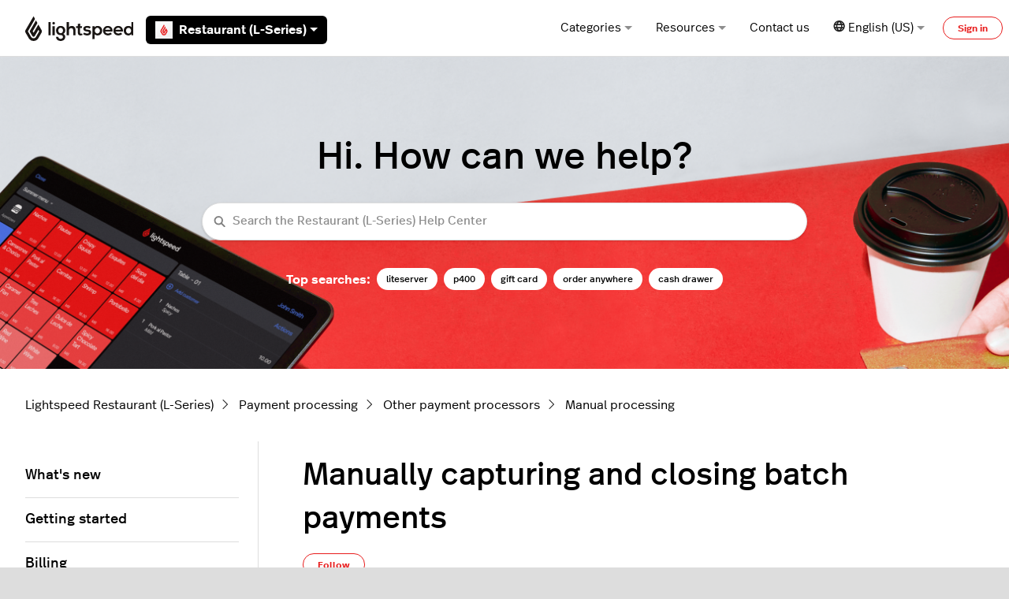

--- FILE ---
content_type: application/javascript
request_url: https://resto-support.lightspeedhq.com/hc/theming_assets/01K5YEKDM1KFQ06PRYJTB77X1S
body_size: 4970
content:
/**
 * Returns a promise that resolves when all images are loaded.
 * @param el
 * @returns {Promise}
 */
function onImagesLoaded (el) {
  el = el || document;
  var images = Array.prototype.slice.call(el.querySelectorAll('img'));
  var promises = images
    .filter(function(img){
      return !img.naturalWidth || !img.complete;
    })
    .map(function(img) {
      return new Promise((resolve, reject) => {
        img.addEventListener('load', function() { return resolve(img); });
        img.addEventListener('error', function() { return reject(img); });
      });
    });
  return Promise.all(promises);
}

(function() {
  "use strict";

  var NAME = 'videoLibrary';

  var Event = {
    RENDER: NAME + ':render',
    PLAYER_READY: NAME + ':playerReady',
    PLAYERS_READY: NAME + ':ready'
  };

  var youTubeScriptAdded = false;
  var youTubeAPILoaded = false;
  var youTubeCallbacks = [];

  /**
   * Adds the YouTube player API script to the page.
   */
  function addYouTubeAPIScript() {
    var tag = document.createElement('script');
    tag.src = "https://www.youtube.com/player_api";
    var firstScriptTag = document.getElementsByTagName('script')[0];
    firstScriptTag.parentNode.insertBefore(tag, firstScriptTag);
    window.onYouTubeIframeAPIReady = onYouTubeAPILoaded;
    youTubeScriptAdded = true;
  }

  /**
   * Executes a callback function when the YouTube player API is loaded.
   * @param callback
   */
  function loadYouTubeAPI(callback) {
    if (!youTubeScriptAdded) addYouTubeAPIScript();
    if (!youTubeAPILoaded) {
      youTubeCallbacks.push(callback);
    } else {
      callback();
    }
  }

  /**
   * Executes all callback functions when the YouTube player API is loaded.
   */
  function onYouTubeAPILoaded() {
    youTubeAPILoaded = true;
    youTubeCallbacks.forEach(function(callback) {
      callback();
    })
  }

  var vimeoScriptAdded = false;
  var vimeoAPILoaded = false;
  var vimeoCallbacks = [];

  /**
   * Adds the Vimeo player API script to the page.
   */
  function addVimeoAPIScript() {
    var tag = document.createElement('script');
    tag.src = "https://player.vimeo.com/api/player.js";
    var firstScriptTag = document.getElementsByTagName('script')[0];
    firstScriptTag.parentNode.insertBefore(tag, firstScriptTag);
    firstScriptTag.onload = onVimeoAPILoaded;
    vimeoScriptAdded = true;
  }

  /**
   * Executes a callback function when the YouTube player API is loaded.
   * @param callback
   */
  function loadVimeoAPI(callback) {
    if (!vimeoScriptAdded) addVimeoAPIScript();
    if (!vimeoAPILoaded) {
      vimeoCallbacks.push(callback);
    } else {
      callback();
    }
  }

  /**
   * Executes all callback functions when the YouTube player API is loaded.
   */
  function onVimeoAPILoaded() {
    vimeoAPILoaded = true;
    vimeoCallbacks.forEach(function(callback) {
      callback();
    })
  }

  /**
   * Video Library extension.
   *
   * @type {component}
   */
  window.VideoLibrary = Util.createExtension({

    defaults: {
      ids: '',
      layout: 'grid',
      showTitle: true,
      showDuration: false,
      playInline: false,
      useLoader: true,
      template: null,
      templateData: {}
    },

    optionTypes: {
      ids: 'string',
      layout: 'string',
      showTitle: 'boolean',
      playInline: 'boolean',
      useLoader: 'boolean',
      template: '(string|null)',
      templateData: 'object'
    },

    /**
     * Initializes the extension.
     * @param options
     */
    initialize: function(options) {
      if (['grid', 'carousel', 'tabs'].indexOf(options.layout) === -1) this.options.layout = 'grid';
      if (this.options.layout === 'carousel' && typeof Swiper !== 'function') this.options.layout = 'grid';
      if (this.options.playInline === false && (!window.jQuery || !window.jQuery.hasOwnProperty('fancybox'))) this.options.playInline = true;

      this.numberPlayersReady = 0;
      this.youTubePlayers = this.vimeoPlayers = [];
      this.ids = options.ids.split(',').map(function(id) { return id.trim(); });
      this.youTubeIds = this.ids.filter(function(id) {
        return id.length === 11;
      });
      this.vimeoIds = this.ids.filter(function(id) {
        return /^[0-9]+$/.test(id) && id.length < 10;
      });

      this.el.classList.add('hidden');
      if (this.options.useLoader) this.renderLoader();
      this.render();

      if (this.youTubeIds.length) loadYouTubeAPI(this.createYouTubePlayers.bind(this));
      if (this.vimeoIds.length) loadVimeoAPI(this.createVimeoPlayers.bind(this));
    },

    /**
     * Creates YouTube players for each YouTube video ID.
     */
    createYouTubePlayers: function() {
      this.youTubePlayers = this.youTubeIds.map(this.createYouTubePlayer.bind(this));
    },

    /**
     * Creates a player for a given YouTube video ID.
     * @param videoId
     * @returns {*}
     */
    createYouTubePlayer: function(videoId) {
      var onPlayerReady = this.onYouTubePlayerReady.bind(this);
      return new YT.Player(videoId, {
        videoId: videoId,
        events: {
          onReady: function(e) {
            onPlayerReady(e.target, videoId)
          }
          // onStateChange: this.onStateChange.bind(this)
        }
      });
    },

    /**
     * Triggers an event when a YouTube player is ready.
     * @param player
     * @param videoId
     */
    onYouTubePlayerReady: function(player, videoId) {
      var playerData = player.getVideoData();
      var playerInfo = player.playerInfo;
      var iframe = player.getIframe();
      var properties = {
        player: player,
        title: playerData.title,
        url: 'https://www.youtube.com/watch?v=' + videoId,
        thumbnail: 'https://img.youtube.com/vi/' + videoId + '/1.jpg',
        relatedTarget: iframe,
      };

      var _this = this;

      // Add titles
      Array.prototype.forEach.call(document.querySelectorAll('[data-title="' + videoId + '"]'), function(el) {
        el.innerText = properties.title;
      });

      // Add URLs
      Array.prototype.forEach.call(document.querySelectorAll('[data-url="' + videoId + '"]'), function(el) {
        if (el.tagName === 'A') el.href = properties.url;
      });

      // Add inline thumbnails
      Array.prototype.forEach.call(document.querySelectorAll('[data-thumbnail="' + videoId + '"]'), function(el) {
        if (el.tagName === 'IMG') el.src = properties.thumbnail;
      });

      // Apply background image
      var parent = iframe.parentNode;
      iframe.classList.add('invisible');
      parent.style.backgroundImage = 'url(https://img.youtube.com/vi/' + videoId + '/0.jpg)';
      parent.classList.add('bg-cover');
      parent.classList.add('bg-center');
      parent.classList.add('cursor-pointer');

      // Add event listeners
      if (this.options.playInline) {
        parent.addEventListener('click', function() {
          _this.stopAllPlayers();
          _this.startYouTubePlayer(player);
        });
      }

      var onPlayerReady = _this.onPlayerReady.bind(this);
      onPlayerReady(properties);
    },

    /**
     * Starts a given YouTube player.
     * @param player
     */
    startYouTubePlayer: function(player) {
      var iframe = player.getIframe();
      player.playVideo();
      iframe.classList.remove('invisible');
    },

    /**
     * Stops a given YouTube player.
     * @param player
     */
    stopYouTubePlayer: function(player) {
      var iframe = player.getIframe();
      player.stopVideo();
      iframe.classList.add('invisible');
    },

    /**
     * Creates Vimeo players for each YouTube video ID.
     */
    createVimeoPlayers: function() {
      this.vimeoPlayers = this.vimeoIds.map(this.createVimeoPlayer.bind(this));
    },

    /**
     * Creates a player for a given Vimeo video ID.
     * @param videoId
     * @returns {*}
     */
    createVimeoPlayer: function(videoId) {
      var player = new Vimeo.Player(videoId, { id: videoId });
      var onPlayerReady = this.onVimeoPlayerReady.bind(this);
      player.ready().then(function() {
        onPlayerReady(player, videoId);
      });
      return player;
    },

    /**
     * Triggers an event when a Vimeo player is ready.
     * @param player
     * @param videoId
     */
    onVimeoPlayerReady: function(player, videoId) {
      var _this = this;

      fetch(`https://vimeo.com/api/oembed.json?url=https://vimeo.com/${videoId}?width=480&height=360`)
        .then(function(response) { return response.json(); })
        .then(function(json) {
          var iframe = player.element;

          var properties = {
            player: player,
            title: json.title,
            url: 'https://vimeo.com/' + videoId,
            thumbnail: json['thumbnail_url'],
            relatedTarget: iframe,
          };

          // Replace parent with iframe
          var parent = iframe.parentNode;
          iframe.className = parent.className;
          parent.parentNode.insertBefore(iframe, parent);
          parent.remove();
          iframe.classList.add('invisible');


          // Add titles
          Array.prototype.forEach.call(document.querySelectorAll('[data-title="' + videoId + '"]'), function(el) {
            el.innerText = properties.title;
          });

          // Add URLs
          Array.prototype.forEach.call(document.querySelectorAll('[data-url="' + videoId + '"]'), function(el) {
            if (el.tagName === 'A') el.href = properties.url;
          });

          // Add inline thumbnails
          Array.prototype.forEach.call(document.querySelectorAll('[data-thumbnail="' + videoId + '"]'), function(el) {
            if (el.tagName === 'IMG') el.src = properties.thumbnail;
          });

          // Apply background image
          parent = iframe.parentNode;
          parent.style.backgroundImage = 'url(' + properties.thumbnail + ')';
          parent.classList.add('bg-cover');
          parent.classList.add('bg-center');
          parent.classList.add('cursor-pointer');

          // Add event listeners
          if (_this.options.playInline) {
            parent.addEventListener('click', function() {
              _this.stopAllPlayers();
              _this.startVimeoPlayer(player);
            });
          }

          var onPlayerReady = _this.onPlayerReady.bind(_this);
          onPlayerReady(properties);
        });
    },

    /**
     * Starts a given Vimeo player.
     * @param player
     */
    startVimeoPlayer: function(player) {
      player.play();
      player.element.classList.remove('invisible');
    },

    /**
     * Stops a given Vimeo player.
     * @param player
     */
    stopVimeoPlayer: function(player) {
      player.pause();
      player.element.classList.add('invisible');
    },

    /**
     * Triggers an event when a player is ready.
     * @param properties
     */
    onPlayerReady(properties) {

      // Trigger custom event
      Util.triggerEvent(this.el, Event.PLAYER_READY, properties);

      this.numberPlayersReady ++;
      if (this.numberPlayersReady === this.ids.length) {
        onImagesLoaded().then(this.onPlayersReady.bind(this));
      }
    },

    /**
     * Triggers an event when all players are ready.
     */
    onPlayersReady: function() {
      this.el.classList.remove('hidden');

      // Maybe initialize a carousel
      if (this.options.layout === 'carousel') {
        this.initializeCarousel();
      }

      // Maybe initialize tabs
      if (this.options.layout === 'tabs') {
        this.initializeTabs();
      }

      // Maybe remove the loader
      if (this.options.useLoader) {
        this.loader.remove();
      }

      Util.triggerEvent(this.el, Event.PLAYERS_READY, {
        relatedTarget: this.el,
        players: this.players
      });
    },

    /**
     * Stops all players.
     */
    stopAllPlayers: function() {
      this.youTubePlayers.forEach(this.stopYouTubePlayer.bind(this));
      this.vimeoPlayers.forEach(this.stopVimeoPlayer.bind(this));
    },

    /**
     * Creates a new carousel instance.
     * @see https://swiperjs.com/swiper-api
     */
    initializeCarousel: function() {
      this.el.classList.add('swiper-container', 'swiper-container-' + this.instanceNumber, 'relative', 'overflow-hidden');
      this.swiper = new Swiper('.swiper-container-' + this.instanceNumber, {
        loop: false,
        threshold: 10,
        breakpoints: {
          768: {
            slidesPerView: this.el.getAttribute('data-columns') || 2,
            spaceBetween: 32
          }
        },
        pagination: {
          el: '.swiper-pagination'
        },
        navigation: {
          nextEl: '.swiper-next',
          prevEl: '.swiper-prev',
          disabledClass: 'opacity-0',
          hiddenClass: 'invisible',
        }
      });
      this.swiper.on('slideChange', this.stopAllPlayers.bind(this));
    },

    /**
     * Initializes event listeners on tabs.
     */
    initializeTabs: function() {
      this.el.addEventListener('tab:shown', this.stopAllPlayers.bind(this));
    },

    /**
     * Renders the loading state.
     */
    renderLoader: function() {
      var columns = this.el.getAttribute('data-columns') || 2;
      if (columns < 1) columns = 1;
      if (columns > 3) columns = 3;
      var html;

      switch (this.options.layout) {
        case 'tabs':
          html = (
            '<div class="p-3">' +
              '<div class="row row-flush">' +
                '<div class="md:col-8">' +
                  '<div class="relative w-full ratio ratio-16-9">' +
                    '<div class="skeleton absolute top-0 left-0 w-full h-full"></div>' +
                  '</div>' +
                '</div>' +
                '<div class="md:col">' +
                  '<div class="absolute top-0 bottom-0 w-full h-full md:ml-3">' +
                    '<div class="skeleton absolute top-0 left-0 h-full w-full"></div>' +
                  '</div>' +
                '</div>' +
              '</div>' +
            '</div>'
          );
          break;
        case 'carousel':
          var listItem = (
            '<li class="mb-6 md:col-' + (12 / columns) + '">' +
              '<div class="relative w-full ratio ratio-16-9">' +
                '<div class="skeleton absolute top-0 left-0 h-full w-full"></div>' +
              '</div>' +
            '</li>'
          );
          html = '<ul class="list-unstyled row">';
          for (var i = 0; i < columns; i++) html += listItem;
          html += '</ul>';
          break;
        default:
          html = this.ids.map(function(id) {
            return (
              '<li class="mb-6 md:col-' + (12 / columns) + '">' +
                '<div class="relative w-full ratio ratio-16-9">' +
                  '<div class="skeleton absolute top-0 left-0 h-full w-full"></div>' +
                '</div>' +
              '</li>'
            );
          }).join('');
          html = '<ul class="list-unstyled row my-6">' + html + '</ul>';
      }

      this.loader = document.createElement('div');
      if (this.options.layout === 'carousel') this.loader.classList.add('flex');
      this.loader.innerHTML = html;
      this.el.parentNode.insertBefore(this.loader, this.el);
    },

    /**
     * Renders the HTML for the Video Library.
     */
    render: function() {
      var templateString = Util.getTemplateString(this.options.template);
      var columns = this.el.getAttribute('data-columns') || 2;
      if (columns < 1) columns = 1;
      if (columns > 3) columns = 3;
      var html;

      if (!templateString) {
        switch (this.options.layout) {
          case 'carousel':
            templateString = '' +
              '<% if (ids.length) { %>' +
                '<ul class="relative z-10 list-unstyled swiper-wrapper flex-no-wrap">' +
                  '<% ids.forEach(function(id, index) { %>' +
                    '<li class="swiper-slide">' +
                      '<% if (playInline) { %>' +
                        '<div class="relative w-full ratio ratio-16-9">' +
                          '<div class="relative z-20" id="<%= id %>"></div>' +
                          '<div class="absolute-center z-10 flex p-4 circle button button-primary">' +
                            '<svg class=" w-5 h-5 fill-current" xmlns="http://www.w3.org/2000/svg" viewBox="0 0 100 100">' +
                              '<path d="M78.627,47.203L24.873,16.167c-1.082-0.625-2.227-0.625-3.311,0C20.478,16.793,20,17.948,20,19.199V81.27  c0,1.25,0.478,2.406,1.561,3.031c0.542,0.313,1.051,0.469,1.656,0.469c0.604,0,1.161-0.156,1.703-0.469l53.731-31.035  c1.083-0.625,1.738-1.781,1.738-3.031C80.389,48.984,79.71,47.829,78.627,47.203z"/>' +
                            '</svg>' +
                          '</div>' +
                        '</div>' +
                      '<% } else { %>' +
                        '<a class="relative block w-full ratio ratio-16-9" data-url="<%= id %>" data-fancybox href="#">' +
                          '<div class="relative z-20" id="<%= id %>"></div>' +
                          '<div class="absolute-center z-10 flex p-4 circle button button-primary">' +
                            '<svg class=" w-5 h-5 fill-current" xmlns="http://www.w3.org/2000/svg" viewBox="0 0 100 100">' +
                              '<path d="M78.627,47.203L24.873,16.167c-1.082-0.625-2.227-0.625-3.311,0C20.478,16.793,20,17.948,20,19.199V81.27  c0,1.25,0.478,2.406,1.561,3.031c0.542,0.313,1.051,0.469,1.656,0.469c0.604,0,1.161-0.156,1.703-0.469l53.731-31.035  c1.083-0.625,1.738-1.781,1.738-3.031C80.389,48.984,79.71,47.829,78.627,47.203z"/>' +
                            '</svg>' +
                          '</div>' +
                        '</a>' +
                      '<% } %>' +
                      '<% if (showTitle) { %>' +
                        '<h3 class="h4 my-4" data-title="<%= id %>"></h3>' +
                      '<% } %>' +
                    '</li>' +
                  '<% }); %>' +
                '</ul>' +
              '<% } %>' +
              '<div class="absolute z-20 top-0 right-0 h-full flex align-items-center justify-content-center pointer-events-none<% if (showTitle) { %> -mt-6<% } %>">' +
                '<svg class="swiper-next w-6 h-9 p-2 mx-1 border-radius button button-primary fill-current cursor-pointer transition" style="pointer-events: all;" xmlns="http://www.w3.org/2000/svg" viewBox="0 0 100 100">' +
                  '<path d="M32.792,94.602L32.792,94.602c-0.53,0-1.039-0.211-1.414-0.586l-8.2-8.201c-0.781-0.781-0.781-2.047,0-2.828l32.999-32.999  L23.178,16.989c-0.781-0.781-0.781-2.047,0-2.828l8.2-8.201c0.75-0.75,2.078-0.751,2.828,0l42.616,42.612  c0.487,0.487,0.671,1.163,0.55,1.792c-0.071,0.381-0.255,0.746-0.55,1.041L34.206,94.016C33.831,94.391,33.322,94.602,32.792,94.602  z"/>' +
                '</svg>' +
              '</div>' +
              '<div class="absolute z-20 top-0 left-0 h-full flex align-items-center justify-content-center pointer-events-none<% if (showTitle) { %> -mt-6<% } %>">' +
                '<svg class="swiper-prev w-6 h-9 p-2 mx-1 border-radius button button-primary fill-current cursor-pointer transition" style="pointer-events: all;" xmlns="http://www.w3.org/2000/svg" viewBox="0 0 100 100">' +
                  '<path d="M67.208,94.614c-0.53,0-1.039-0.21-1.414-0.586L23.178,51.416c-0.487-0.487-0.671-1.163-0.55-1.792  c0.071-0.381,0.255-0.746,0.55-1.041L65.794,5.972c0.375-0.375,0.884-0.586,1.414-0.586l0,0c0.53,0,1.039,0.211,1.414,0.586  l8.2,8.201c0.781,0.781,0.781,2.047,0,2.828L43.823,50l32.999,32.999c0.781,0.781,0.781,2.047,0,2.828l-8.2,8.201  C68.247,94.403,67.738,94.614,67.208,94.614z"/>' +
                '</svg>' +
              '</div>';
            break;
          case 'tabs':
            templateString = '' +
              '<% if (ids.length) { %>' +
                '<div class="bg-gray-100 p-3">' +
                  '<div class="row row-flush">' +
                    '<div class="md:col-8">' +
                      '<ul class="tabs list-unstyled mb-0">' +
                        '<% ids.forEach(function(id, index) { %>' +
                          '<li class="tab content fade<% if (index === 0) { %> is-active is-shown<% } %>" id="video-<%= id %>" role="tab-panel">' +
                            '<% if (playInline) { %>' +
                              '<div class="relative w-full ratio ratio-16-9">' +
                                '<div class="relative z-20" id="<%= id %>"></div>' +
                                '<div class="absolute-center z-10 flex p-4 circle button button-primary">' +
                                  '<svg class=" w-5 h-5 fill-current" xmlns="http://www.w3.org/2000/svg" xmlns:xlink="http://www.w3.org/1999/xlink" viewBox="0 0 100 100">' +
                                    '<path d="M78.627,47.203L24.873,16.167c-1.082-0.625-2.227-0.625-3.311,0C20.478,16.793,20,17.948,20,19.199V81.27  c0,1.25,0.478,2.406,1.561,3.031c0.542,0.313,1.051,0.469,1.656,0.469c0.604,0,1.161-0.156,1.703-0.469l53.731-31.035  c1.083-0.625,1.738-1.781,1.738-3.031C80.389,48.984,79.71,47.829,78.627,47.203z"/>' +
                                  '</svg>' +
                                '</div>' +
                              '</div>' +
                            '<% } else { %>' +
                              '<a class="relative block w-full ratio ratio-16-9" data-url="<%= id %>" data-fancybox href="#">' +
                                '<div class="relative z-20" id="<%= id %>"></div>' +
                                '<div class="absolute-center z-10 flex p-4 circle button button-primary">' +
                                  '<svg class=" w-5 h-5 fill-current" xmlns="http://www.w3.org/2000/svg" xmlns:xlink="http://www.w3.org/1999/xlink" viewBox="0 0 100 100">' +
                                    '<path d="M78.627,47.203L24.873,16.167c-1.082-0.625-2.227-0.625-3.311,0C20.478,16.793,20,17.948,20,19.199V81.27  c0,1.25,0.478,2.406,1.561,3.031c0.542,0.313,1.051,0.469,1.656,0.469c0.604,0,1.161-0.156,1.703-0.469l53.731-31.035  c1.083-0.625,1.738-1.781,1.738-3.031C80.389,48.984,79.71,47.829,78.627,47.203z"/>' +
                                  '</svg>' +
                                '</div>' +
                              '</a>' +
                            '<% } %>' +
                          '</li>' +
                        '<% }); %>' +
                      '</ul>' +
                    '</div>' +
                    '<div class="md:col overflow-y-scroll">' +
                      '<div class="relative md:ml-3">' +
                        '<div class="md:absolute h-full w-full">' +
                          '<nav class="nav flex-column mt-6 md:my-0">' +
                            '<% ids.forEach(function(id, index) { %>' +
                              '<a class="nav-link flex text-inherit border border-radius border-transparent transition<% if (index === 0) { %> text-primary border-primary bg-white is-active is-shown<% } %>" data-active-class="text-primary border-primary bg-white" href="#video-<%= id %>" data-toggle="tab" role="tab" aria-expanded="<% if (index === 0) { %>true<% } else { %>false<% } %>">' +
                                '<div class="relative align-self-center h-8 w-8 overflow-hidden <% if (!showTitle) { %>mx-auto<% } else { %>mr-3<% } %>">' +
                                  '<img class="absolute-center" data-thumbnail="<%= id %>" alt="Video thumbnail">' +
                                '</div>' +
                                '<% if (showTitle) { %>' +
                                  '<div class="relative media-body">' +
                                    '<% if (showTitle) { %>' +
                                      '<h5 class="my-1 text-inherit" data-title="<%= id %>"></h5>' +
                                    '<% } %>' +
                                    '<% } %>' +
                                  '</div>' +
                                '<% } %>' +
                              '</a>' +
                            '<% }); %>' +
                          '</nav>' +
                        '</div>' +
                      '</div>' +
                    '</div>' +
                  '</div>' +
                '</div>' +
              '<% } %>';
            break;
          default:
            templateString = '' +
              '<% if (ids.length) { %>' +
                '<ul class="list-unstyled row">' +
                  '<% ids.forEach(function(id, index) { %>' +
                    '<li class="mb-6 md:col-' + (12 / columns) + '">' +
                      '<div class="relative w-full ratio ratio-16-9">' +
                        '<% if (playInline) { %>' +
                          '<div class="relative w-full ratio ratio-16-9">' +
                            '<div class="relative z-20" id="<%= id %>"></div>' +
                            '<div class="absolute-center z-10 flex p-4 circle button button-primary">' +
                              '<svg class=" w-5 h-5 fill-current" xmlns="http://www.w3.org/2000/svg" xmlns:xlink="http://www.w3.org/1999/xlink" viewBox="0 0 100 100">' +
                                '<path d="M78.627,47.203L24.873,16.167c-1.082-0.625-2.227-0.625-3.311,0C20.478,16.793,20,17.948,20,19.199V81.27  c0,1.25,0.478,2.406,1.561,3.031c0.542,0.313,1.051,0.469,1.656,0.469c0.604,0,1.161-0.156,1.703-0.469l53.731-31.035  c1.083-0.625,1.738-1.781,1.738-3.031C80.389,48.984,79.71,47.829,78.627,47.203z"/>' +
                              '</svg>' +
                            '</div>' +
                          '</div>' +
                        '<% } else { %>' +
                          '<a class="relative block w-full ratio ratio-16-9" data-url="<%= id %>" data-fancybox href="#">' +
                            '<div class="relative z-20" id="<%= id %>"></div>' +
                            '<div class="absolute-center z-10 flex p-4 circle button button-primary">' +
                              '<svg class=" w-5 h-5 fill-current" xmlns="http://www.w3.org/2000/svg" xmlns:xlink="http://www.w3.org/1999/xlink" viewBox="0 0 100 100">' +
                                '<path d="M78.627,47.203L24.873,16.167c-1.082-0.625-2.227-0.625-3.311,0C20.478,16.793,20,17.948,20,19.199V81.27  c0,1.25,0.478,2.406,1.561,3.031c0.542,0.313,1.051,0.469,1.656,0.469c0.604,0,1.161-0.156,1.703-0.469l53.731-31.035  c1.083-0.625,1.738-1.781,1.738-3.031C80.389,48.984,79.71,47.829,78.627,47.203z"/>' +
                              '</svg>' +
                            '</div>' +
                          '</a>' +
                        '<% } %>' +
                        '<% } %>' +
                      '</div>' +
                      '<% if (showTitle) { %>' +
                        '<h3 class="h4 my-4" data-title="<%= id %>"></h3>' +
                      '<% } %>' +
                    '</li>' +
                  '<% }); %>' +
                '</ul>' +
              '<% } %>';
        }
      }

      var compiled = Util.template(templateString);
      var data = {
        ids: this.ids,
        columns: columns,
        showTitle: this.options.showTitle,
        playInline: this.options.playInline,
      };

      if (this.options.templateData) {
        data = Util.extend(data, this.options.templateData);
      }

      html = compiled(data).replace(/(^\s+|\s+$)/g, '');
      if (html) this.el.innerHTML = html;

      Util.triggerEvent(this.el, Event.RENDER, {
        relatedTarget: this.el
      });
    }

  });

  window.addEventListener('load', function() {
    each('[data-element="video-library"]', function(el) {
      new VideoLibrary(el);
    });
  });
})();